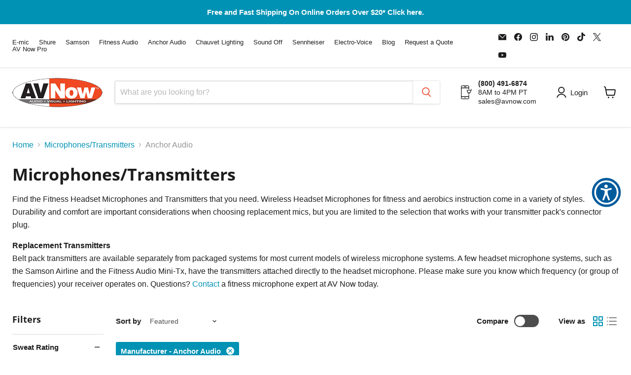

--- FILE ---
content_type: text/css
request_url: https://cdn.shopify.com/extensions/019bf74a-a659-7616-933d-f83278117b50/primy-form-builder-178/assets/primy-form-driver.css
body_size: 8197
content:
@keyframes pmyf-spinner-anim{to{transform:rotate(360deg)}}.pmyf-revert :where(*:not(.pmyf-no-revert):not(.pmyf-no-revert *):not(svg *):not(svg)){all:revert}.pmyf-revert *{margin-block-start:initial!important}.pmyf-theme-base{--transition-duration: .2s}.pmyf-theme-base *,.pmyf-theme-base *:before,.pmyf-theme-base *:after{box-sizing:border-box}.pmyf-theme-base{box-sizing:border-box;text-rendering:optimizeSpeed;line-height:1.5;direction:ltr}.pmyf-theme-base .pmyf-element input,.pmyf-theme-base .pmyf-element textarea,.pmyf-theme-base .pmyf-element select,.pmyf-theme-base .pmyf-element button{-webkit-appearance:none;-moz-appearance:none;appearance:none;outline:0;font-size:100%;border:none;background:transparent;margin:0;display:block;font-family:inherit}.pmyf-theme-base .pmyf-element textarea{border:solid var(--layout-border-width) transparent}.pmyf-theme-base .pmyf-element input[type=file]{display:none}.pmyf-theme-base :where(h1,h2,h3,h4,p,dl,dd){margin:0;font-weight:400}.pmyf-theme-base a:empty,.pmyf-theme-base ul:empty,.pmyf-theme-base dl:empty,.pmyf-theme-base div:empty,.pmyf-theme-base section:empty,.pmyf-theme-base article:empty,.pmyf-theme-base p:empty,.pmyf-theme-base h1:empty,.pmyf-theme-base h2:empty,.pmyf-theme-base h3:empty,.pmyf-theme-base h4:empty,.pmyf-theme-base h5:empty,.pmyf-theme-base h6:empty,.pmyf-theme-base img,.pmyf-theme-base picture{display:block}.pmyf-theme-base a{color:-webkit-link;text-decoration:underline}.pmyf-theme-base .pmyf-main{background-color:var(--color-background);color:var(--color-content)}.pmyf-theme-base .pmyf-element h1,.pmyf-theme-base .pmyf-element h2,.pmyf-theme-base .pmyf-element h3,.pmyf-theme-base .pmyf-element h4,.pmyf-theme-base .pmyf-element h5,.pmyf-theme-base .pmyf-element h6{color:var(--color-title)}.pmyf-theme-base .pmyf-element.pmyf-divider>div{background-color:var(--color-input-border)}.pmyf-theme-base .pmyf-element input,.pmyf-theme-base .pmyf-element textarea,.pmyf-theme-base .pmyf-element select{color:var(--color-input-text);background-color:var(--color-input-background)}.pmyf-theme-base .pmyf-element input+.pmyf-input-frame,.pmyf-theme-base .pmyf-element textarea+.pmyf-input-frame,.pmyf-theme-base .pmyf-element select+.pmyf-input-frame{border-color:var(--color-input-border);transition:border-color var(--transition-duration),box-shadow var(--transition-duration)}.pmyf-theme-base .pmyf-element input::placeholder,.pmyf-theme-base .pmyf-element textarea::placeholder,.pmyf-theme-base .pmyf-element select::placeholder{color:var(--color-input-placeholder)}.pmyf-theme-base .pmyf-element input:-webkit-autofill,.pmyf-theme-base .pmyf-element textarea:-webkit-autofill,.pmyf-theme-base .pmyf-element select:-webkit-autofill{transition:background-color 5000s ease-in-out 0s;background-color:var(--color-input-background-autofill)!important;color:var(--color-input-text-autofill)!important;-webkit-text-fill-color:var(--color-input-text-autofill)!important;-webkit-box-shadow:0 0 0px 1000px var(--color-input-background-autofill) inset!important}.pmyf-theme-base .pmyf-element input:focus,.pmyf-theme-base .pmyf-element input:hover,.pmyf-theme-base .pmyf-element textarea:focus,.pmyf-theme-base .pmyf-element textarea:hover,.pmyf-theme-base .pmyf-element select:focus,.pmyf-theme-base .pmyf-element select:hover{background-color:var(--color-input-active-background)}.pmyf-theme-base .pmyf-element input:focus+.pmyf-input-frame,.pmyf-theme-base .pmyf-element input:hover+.pmyf-input-frame,.pmyf-theme-base .pmyf-element textarea:focus+.pmyf-input-frame,.pmyf-theme-base .pmyf-element textarea:hover+.pmyf-input-frame,.pmyf-theme-base .pmyf-element select:focus+.pmyf-input-frame,.pmyf-theme-base .pmyf-element select:hover+.pmyf-input-frame{border-color:var(--color-input-active-border);box-shadow:0 0 0 1px var(--color-input-active-border)}.pmyf-theme-base .pmyf-element button.pmyf-primary-button,.pmyf-theme-base .pmyf-element button[type=submit],.pmyf-theme-base .pmyf-element input[type=submit]{color:var(--color-primary-button-text);background-color:var(--color-primary-button-background);border-color:var(--color-primary-button-border);transition:background-color var(--transition-duration)}.pmyf-theme-base .pmyf-element button.pmyf-primary-button:hover,.pmyf-theme-base .pmyf-element button[type=submit]:hover,.pmyf-theme-base .pmyf-element input[type=submit]:hover{color:var(--color-primary-button-text-hover);background-color:var(--color-primary-button-background-hover);border-color:var(--color-primary-button-border-hover)}.pmyf-theme-base .pmyf-element button:not([type=submit],.pmyf-isolate-styles,.pmyf-primary-button){color:var(--color-button-text);background-color:var(--color-button-background);border-color:var(--color-button-border);transition:background-color var(--transition-duration)}.pmyf-theme-base .pmyf-element button:not([type=submit],.pmyf-isolate-styles,.pmyf-primary-button):hover{color:var(--color-button-text-hover);background-color:var(--color-button-background-hover);border-color:var(--color-button-border-hover)}.pmyf-theme-base .pmyf-success{color:var(--color-success)}.pmyf-theme-base .pmyf-error,.pmyf-theme-base .pmyf-input-label-required-char,.pmyf-theme-base .pmyf-input-error-message,.pmyf-theme-base .pmyf-input-required-message{color:var(--color-error)}.pmyf-theme-base .pmyf-input-error-message .pmyf-alert-icon,.pmyf-theme-base .pmyf-input-required-message .pmyf-alert-icon{fill:currentColor}.pmyf-theme-base .pmyf-input-label{color:var(--color-input-label)}.pmyf-theme-base .pmyf-input-description{color:var(--color-input-description)}.pmyf-theme-base .pmyf-checkbox .pmyf-choice-frame,.pmyf-theme-base .pmyf-radio-button .pmyf-choice-frame{border-color:currentColor;background-color:var(--color-input-background)}.pmyf-theme-base .pmyf-checkbox input:focus+.pmyf-choice-frame,.pmyf-theme-base .pmyf-radio-button input:focus+.pmyf-choice-frame{border-color:var(--color-choice-accent);outline:1px solid var(--color-choice-accent)}.pmyf-theme-base .pmyf-checkbox :hover .pmyf-choice-frame,.pmyf-theme-base .pmyf-radio-button :hover .pmyf-choice-frame{border-color:var(--color-choice-accent)}.pmyf-theme-base .pmyf-checkbox input:checked+.pmyf-choice-frame{background-color:var(--color-choice-accent);border-color:var(--color-choice-accent)}.pmyf-theme-base .pmyf-checkbox input:checked+.pmyf-choice-frame .pmyf-check-icon{filter:invert(1)}.pmyf-theme-base .pmyf-radio-button input:checked+.pmyf-choice-frame{border-color:var(--color-choice-accent)}.pmyf-theme-base .pmyf-radio-button input:checked+.pmyf-choice-frame:after{background-color:var(--color-choice-accent)}.pmyf-theme-base .pmyf-select .pmyf-caret-icon,.pmyf-theme-base .pmyf-phone-input .pmyf-caret-icon{fill:currentColor}.pmyf-theme-base .pmyf-phone-input .pmyf-phone-country-wrapper .pmyf-input-frame{background-color:var(--color-input-background)}.pmyf-theme-base .pmyf-quantity-input button:not(.pmyf-isolate-styles){background-color:transparent}.pmyf-theme-base .pmyf-quantity-input button:not(.pmyf-isolate-styles):hover{background-color:transparent}.pmyf-theme-base .pmyf-quantity-input button:not(.pmyf-isolate-styles) svg{fill:var(--color-input-text)}.pmyf-theme-base .pmyf-quantity-input .pmyf-input-frame{border-color:var(--color-input-border);transition:border-color var(--transition-duration),box-shadow var(--transition-duration)}.pmyf-theme-base .pmyf-star-rating .pmyf-star svg{fill:var(--color-button-background);stroke:none}.pmyf-theme-base .pmyf-star-rating .pmyf-star.pmyf-star-active svg{fill:var(--color-choice-accent)}.pmyf-theme-base .pmyf-star-rating .pmyf-star:hover svg{fill:var(--color-choice-accent)}.pmyf-theme-base .pmyf-star-rating .pmyf-star:hover svg~.pmyf-star{fill:var(--color-button-background)}.pmyf-theme-base .pmyf-opinion-scale .pmyf-opinion-scale-item{background-color:var(--color-opinion-scale-background);color:var(--color-opinion-scale-color);border-color:var(--color-opinion-scale-border)}.pmyf-theme-base .pmyf-opinion-scale .pmyf-opinion-scale-item.pmyf-opinion-scale-item-selected{background-color:var(--color-opinion-scale-active-background);color:var(--color-opinion-scale-active-color);border-color:var(--color-opinion-scale-active-border)}.pmyf-theme-base .pmyf-file-input .pmyf-input-drag-area{background-color:var(--color-file-input-drag-area-background);border-color:var(--color-file-input-drag-area-border);cursor:pointer;transition:background-color var(--transition-duration),border-color var(--transition-duration)}.pmyf-theme-base .pmyf-file-input .pmyf-input-drag-area:where(:hover,.pmyf-can-drop .pmyf-input-drag-area){background-color:var(--color-file-input-drag-area-active-background);border-color:var(--color-file-input-drag-area-active-border)}.pmyf-theme-base .pmyf-file-input .pmyf-input-file-item{border-color:var(--color-input-border)}.pmyf-theme-base .pmyf-file-input .pmyf-upload-icon,.pmyf-theme-base .pmyf-file-input .pmyf-cancel-icon,.pmyf-theme-base .pmyf-file-input .pmyf-file-icon{fill:var(--color-file-input-icon-color);stroke:var(--color-file-input-icon-color)}.pmyf-theme-base .pmyf-file-input .pmyf-cancel-icon{opacity:.7;transition:opacity .3s}.pmyf-theme-base .pmyf-file-input .pmyf-cancel-icon:hover{opacity:1}.pmyf-theme-base .pmyf-popover{background-color:var(--color-popover-background);border-color:var(--color-popover-border);border-width:var(--border-width);border-style:solid}.pmyf-theme-base .pmyf-calendar .rdp-root{--rdp-accent-color: var(--color-calendar-active-border);--rdp-accent-background-color: var(--color-calendar-active-background)}.pmyf-theme-base .pmyf-calendar .pmyf-date-icon{fill:var(--color-input-text)}.pmyf-theme-base .pmyf-calendar .pmyf-chevron-down-icon,.pmyf-theme-base .pmyf-calendar .pmyf-chevron-up-icon,.pmyf-theme-base .pmyf-calendar .pmyf-chevron-left-icon,.pmyf-theme-base .pmyf-calendar .pmyf-chevron-right-icon{fill:var(--color-calendar-chevron-color)}.pmyf-theme-base .pmyf-calendar .rdp-day button.rdp-day_button{background-color:transparent;border-color:transparent;color:var(--color-input-text)}.pmyf-theme-base .pmyf-calendar .rdp-day button.rdp-day_button:hover:not(:disabled){background-color:var(--color-calendar-active-background)}.pmyf-theme-base .pmyf-calendar .rdp-today:not(.rdp-outside) .rdp-day_button{border-color:var(--color-calendar-active-border);color:var(--color-calendar-active-border)}.pmyf-theme-base .pmyf-calendar .pmyf-calendar-day-selected button.rdp-day_button{background-color:var(--color-calendar-active-background);border-color:var(--color-calendar-active-border);color:var(--color-calendar-active-color)}.pmyf-theme-base .pmyf-calendar .rdp-button_next:hover:not(:disabled):not([aria-disabled=true]),.pmyf-theme-base .pmyf-calendar .rdp-button_previous:hover:not(:disabled):not([aria-disabled=true]){background-color:var(--color-calendar-active-background)}.pmyf-theme-base .pmyf-calendar .rdp-caption_label{color:var(--color-input-text);cursor:pointer}.pmyf-theme-base .pmyf-calendar .rdp-caption_label:hover{background-color:var(--color-calendar-active-background);color:var(--color-calendar-active-border)}.pmyf-theme-base .pmyf-calendar .rdp-dropdown_root .pmyf-chevron-down-icon,.pmyf-theme-base .pmyf-calendar .rdp-dropdown_root .pmyf-chevron-up-icon{transition:opacity .2s}.pmyf-theme-base{--border-radius: calc(var(--user-border-radius) * 1px);--border-width: calc(var(--user-border-thickness) * 1px);--vertical-gap: calc(var(--user-fields-v-spacing) * 2px);--horizontal-gap: calc(var(--user-fields-h-spacing) * 2px);--field-v-padding: calc(var(--user-fields-padding) * 2px);--field-h-padding: calc(var(--user-fields-padding) * 2px);--field-inner-v-gap: calc(var(--user-fields-v-spacing) * .5px);--field-inner-h-gap: calc(var(--user-fields-h-spacing) * .5px);--button-border-radius: calc(var(--user-border-radius) * 1px);--button-border-width: calc(var(--user-border-thickness) * 1px);--button-vertical-padding: calc(var(--user-buttons-padding) * 1px);--button-horizontal-padding: calc(var(--user-buttons-padding) * 1.5px);--step-v-padding: calc(var(--user-step-padding) * 1px);--step-h-padding: calc(var(--user-step-padding) * 1px);--choice-size: calc(var(--user-choice-size) * 1px);--checkbox-border-radius: calc(var(--user-border-radius) * .5px);--select-caret-size: .6em;--select-country-size: 80px;--select-country-flag-size: 25px;--opinion-scale-min-size: calc(var(--user-choice-size) * 2px);--number-input-buttons-width: calc(var(--user-fields-v-spacing) * 5px);--number-input-buttons-gap: calc(var(--user-fields-v-spacing) * .3px);--file-input-upload-icon-size: 4em;--file-input-doc-icon-size: 2em;--file-input-padding: calc(var(--user-fields-padding) * 4px);--file-input-item-v-padding: calc(var(--user-fields-padding) * 1px);--file-input-item-h-padding: calc(var(--user-fields-padding) * 2px);--popover-offset: 5px;--popover-inline-offset: 0px}.pmyf-theme-base .pmyf-main{display:flex;flex-direction:column;width:100%;max-width:calc(var(--user-content-max-width) * 1px);margin:0 auto;position:relative}.pmyf-theme-base .pmyf-main:has(.pmyf-form-image.pmyf-form-image-position-left){flex-direction:row}.pmyf-theme-base .pmyf-main:has(.pmyf-form-image.pmyf-form-image-position-right){flex-direction:row-reverse}.pmyf-theme-base .pmyf-main:has(.pmyf-form-image.pmyf-form-image-position-top){flex-direction:column}.pmyf-theme-base .pmyf-main:has(.pmyf-form-image.pmyf-form-image-position-bottom){flex-direction:column-reverse}.pmyf-theme-base .pmyf-form input[name=primary_guest]{position:absolute;width:0;height:0;overflow:hidden;background-color:transparent;border:none;padding:0;margin:0;appearance:none;-webkit-appearance:none;-moz-appearance:none}.pmyf-theme-base .pmyf-step{display:flex;flex-direction:column;padding:var(--step-v-padding) var(--step-h-padding);row-gap:var(--vertical-gap);column-gap:var(--horizontal-gap)}.pmyf-theme-base .pmyf-step-container{z-index:1000}.pmyf-theme-base .pmyf-header,.pmyf-theme-base .pmyf-footer{z-index:1000;display:flex;flex-direction:column;padding:var(--step-v-padding) var(--step-h-padding);row-gap:var(--vertical-gap);column-gap:var(--horizontal-gap)}.pmyf-theme-base .pmyf-header{padding-bottom:0}.pmyf-theme-base .pmyf-footer{padding-top:0}.pmyf-theme-base .pmyf-text-align-center{text-align:center}.pmyf-theme-base .pmyf-text-align-left{text-align:left}.pmyf-theme-base .pmyf-text-align-right{text-align:right}.pmyf-theme-base .pmyf-content-align-center{display:flex;justify-content:center}.pmyf-theme-base .pmyf-content-align-left{display:flex;justify-content:flex-start}.pmyf-theme-base .pmyf-content-align-right{display:flex;justify-content:flex-end}.pmyf-theme-base .pmyf-elements-container{display:flex;flex-direction:column;row-gap:var(--vertical-gap);column-gap:var(--horizontal-gap)}.pmyf-theme-base .pmyf-elements-row{position:relative;display:flex;width:100%;min-height:10px;justify-content:space-between;row-gap:var(--vertical-gap);column-gap:var(--horizontal-gap)}@media(max-width:768px){.pmyf-theme-base .pmyf-elements-row{flex-direction:column}}.pmyf-theme-base .pmyf-elements-row.pmyf-has-one-element:has(>input[type=hidden]){display:none}.pmyf-theme-base .pmyf-elements-row:not(:has(.pmyf-element:not(.pmyf-hidden))){display:none}.pmyf-theme-base .pmyf-element{width:100%}.pmyf-theme-base .pmyf-element.pmyf-halved{width:calc(50% - var(--horizontal-gap) / 2)}@media(max-width:768px){.pmyf-theme-base .pmyf-element.pmyf-halved{width:100%}}.pmyf-theme-base .pmyf-element.pmyf-disabled :where(.pmyf-input-container){pointer-events:none;-webkit-user-select:none;user-select:none;opacity:.3}.pmyf-theme-base .pmyf-element.pmyf-hidden{display:none}.pmyf-theme-base .pmyf-bp-mobile .pmyf-elements-row{flex-direction:column}.pmyf-theme-base .pmyf-bp-mobile .pmyf-halved{width:100%}.pmyf-theme-base .pmyf-bp-mobile .pmyf-form-image-hide-on-mobile{display:none}.pmyf-theme-base .pmyf-input{display:flex;flex-direction:column;row-gap:var(--field-inner-v-gap);column-gap:var(--field-inner-h-gap)}.pmyf-theme-base .pmyf-spinner{animation:pmyf-spinner-anim .5s linear infinite}.pmyf-theme-base .pmyf-input-container{position:relative}.pmyf-theme-base .pmyf-input-frame{pointer-events:none;border:solid;border-radius:var(--border-radius);border-width:var(--border-width);position:absolute;top:0;right:0;bottom:0;left:0}.pmyf-theme-base .pmyf-input-error-message,.pmyf-theme-base .pmyf-input-required-message{display:none;gap:.3rem}.pmyf-theme-base .pmyf-input-error-message .pmyf-alert-icon,.pmyf-theme-base .pmyf-input-required-message .pmyf-alert-icon{display:inline-block;position:relative;width:1rem}.pmyf-theme-base .pmyf-element input:not([type=checkbox],[type=radio]),.pmyf-theme-base .pmyf-element textarea,.pmyf-theme-base .pmyf-element select{width:100%;padding:var(--field-v-padding) var(--field-h-padding);border-radius:var(--border-radius)}.pmyf-theme-base .pmyf-element textarea{height:var(--input-textarea-height, 120px);resize:vertical}.pmyf-theme-base .pmyf-element button:not(.pmyf-isolate-styles){border-radius:var(--button-border-radius);border-width:var(--button-border-width);transition:color var(--transition-duration),background-color var(--transition-duration),border-color var(--transition-duration);width:100%;gap:.5em}.pmyf-theme-base .pmyf-element button{display:flex;align-items:center;justify-content:center;padding:var(--button-vertical-padding) var(--button-horizontal-padding);cursor:pointer}.pmyf-theme-base .pmyf-element button .pmyf-button-spinner{transition:fill var(--transition-duration);fill:currentColor}.pmyf-theme-base .pmyf-element button.pmyf-button-inline{width:auto}.pmyf-theme-base .pmyf-element select{padding-right:calc(var(--field-h-padding) + var(--select-caret-size))}.pmyf-theme-base .pmyf-checkbox .pmyf-choice-frame{width:var(--choice-size);height:var(--choice-size);border-style:solid;border-radius:var(--checkbox-border-radius);border-width:max(var(--border-width),1px);position:absolute}.pmyf-theme-base .pmyf-checkbox .pmyf-check-icon{position:absolute;top:0;right:0;bottom:0;left:0;display:none}.pmyf-theme-base .pmyf-checkbox input:checked+.pmyf-choice-frame .pmyf-check-icon{display:block}.pmyf-theme-base .pmyf-checkbox .pmyf-choice-label-content{display:inline}.pmyf-theme-base .pmyf-checkbox .pmyf-choice-label-content>*{display:inline}.pmyf-theme-base .pmyf-radio-button .pmyf-choice-frame{position:absolute;width:var(--choice-size);height:var(--choice-size);border-style:solid;border-width:max(var(--border-width),1px);top:.15rem;border-radius:50%}.pmyf-theme-base .pmyf-radio-button .pmyf-choice-frame:after{content:"";position:absolute;top:1px;right:1px;bottom:1px;left:1px;border-radius:50%}.pmyf-theme-base .pmyf-radio-button .pmyf-choice-label-content{display:inline}.pmyf-theme-base .pmyf-radio-button .pmyf-choice-label-content>*{display:inline}.pmyf-theme-base .pmyf-radio-button .pmyf-choice-frame,.pmyf-theme-base .pmyf-checkbox .pmyf-choice-frame{top:calc(var(--choice-size) * -1 * .5 + var(--input-size) * var(--input-line-height) * .5)}.pmyf-theme-base .pmyf-radio-button input[type=checkbox],.pmyf-theme-base .pmyf-radio-button input[type=radio],.pmyf-theme-base .pmyf-checkbox input[type=checkbox],.pmyf-theme-base .pmyf-checkbox input[type=radio]{position:absolute;width:0;height:0;overflow:hidden;opacity:0}.pmyf-theme-base .pmyf-radio-button .pmyf-input-container,.pmyf-theme-base .pmyf-checkbox .pmyf-input-container{min-height:var(--choice-size);margin:0}.pmyf-theme-base .pmyf-radio-button .pmyf-choice-label,.pmyf-theme-base .pmyf-checkbox .pmyf-choice-label{position:relative;padding-left:calc(var(--field-inner-h-gap) + var(--choice-size) + var(--border-width));z-index:1;display:block;min-height:100%}.pmyf-theme-base .pmyf-select .pmyf-caret-icon,.pmyf-theme-base .pmyf-phone-input .pmyf-caret-icon{position:absolute;top:50%;right:var(--field-h-padding);transform:translateY(-50%);width:var(--select-caret-size)}.pmyf-theme-base .pmyf-phone-input select{padding:var(--field-v-padding) var(--field-h-padding);width:100%;cursor:pointer;opacity:0}.pmyf-theme-base .pmyf-phone-input .pmyf-input-container{display:flex;column-gap:var(--field-inner-h-gap)}.pmyf-theme-base .pmyf-phone-input .pmyf-phone-country-wrapper,.pmyf-theme-base .pmyf-phone-input .pmyf-phone-number-wrapper{position:relative}.pmyf-theme-base .pmyf-phone-input .pmyf-phone-country-wrapper{flex:0 0 var(--select-country-size)}.pmyf-theme-base .pmyf-phone-input .pmyf-phone-country-wrapper .pmyf-country-flag{position:absolute;width:var(--select-country-flag-size);top:50%;left:var(--field-h-padding);transform:translateY(-50%);pointer-events:none}.pmyf-theme-base .pmyf-phone-input .pmyf-phone-number-wrapper{flex:1}.pmyf-theme-base .pmyf-quantity-input button:not(.pmyf-isolate-styles){width:var(--number-input-buttons-width);flex-shrink:1}.pmyf-theme-base .pmyf-quantity-input button:not(.pmyf-isolate-styles) svg{width:70%}.pmyf-theme-base .pmyf-quantity-input input[type=number]{text-align:center;padding-left:0;padding-right:0;flex:1 0 3ch;-moz-appearance:textfield}.pmyf-theme-base .pmyf-quantity-input input[type=number]::-webkit-outer-spin-button,.pmyf-theme-base .pmyf-quantity-input input[type=number]::-webkit-inner-spin-button{-webkit-appearance:none;margin:0}.pmyf-theme-base .pmyf-quantity-input .pmyf-input-container{display:flex}.pmyf-theme-base .pmyf-choice-group>.pmyf-input-container{display:flex;flex-direction:column;row-gap:calc(var(--field-inner-v-gap) * 1.5);margin:calc(var(--field-inner-v-gap)) 0}.pmyf-theme-base .pmyf-star-rating .pmyf-star-rating-container{display:flex}.pmyf-theme-base .pmyf-star-rating .pmyf-star{transition:fill var(--transition-duration);cursor:pointer}.pmyf-theme-base .pmyf-opinion-scale .pmyf-input-container{display:flex;flex-direction:column;gap:var(--field-inner-v-gap)}.pmyf-theme-base .pmyf-opinion-scale .pmyf-opinion-scale-container{display:grid;align-items:stretch;grid-template-columns:repeat(auto-fit,minmax(var(--opinion-scale-min-size),1fr));gap:var(--field-inner-h-gap) var(--field-inner-v-gap)}.pmyf-theme-base .pmyf-opinion-scale .pmyf-opinion-scale-item{display:flex;align-items:center;justify-content:center;border-style:solid;border-radius:var(--border-radius);border-width:var(--border-width);transition:color var(--transition-duration),background-color var(--transition-duration),border-color var(--transition-duration);cursor:pointer}.pmyf-theme-base .pmyf-opinion-scale .pmyf-labels-container{display:flex;align-items:center;justify-content:space-between}.pmyf-theme-base .pmyf-opinion-scale .pmyf-item-text{flex:1}.pmyf-theme-base .pmyf-opinion-scale .pmyf-item-text:first-of-type{text-align:left}.pmyf-theme-base .pmyf-opinion-scale .pmyf-item-text:nth-of-type(2){text-align:center}.pmyf-theme-base .pmyf-opinion-scale .pmyf-item-text:last-of-type{text-align:right}.pmyf-theme-base .pmyf-file-input .pmyf-input-container{display:flex;flex-direction:column;row-gap:var(--field-inner-v-gap);column-gap:var(--field-inner-h-gap)}.pmyf-theme-base .pmyf-file-input .pmyf-input-drag-area{display:flex;flex-direction:column;align-items:center;border-radius:var(--border-radius);border-width:var(--border-width);border-style:dashed;padding:var(--file-input-padding);gap:var(--field-inner-v-gap)}.pmyf-theme-base .pmyf-file-input .pmyf-input-drag-area button{width:fit-content;margin-top:var(--field-inner-v-gap)}.pmyf-theme-base .pmyf-file-input .pmyf-upload-icon{width:var(--file-input-upload-icon-size)}.pmyf-theme-base .pmyf-file-input.pmyf-variant-compact .pmyf-input-drag-area{flex-direction:row;padding:calc(var(--file-input-padding) * .5);gap:calc(var(--field-inner-h-gap) * 2);align-items:center;justify-content:flex-start;min-height:60px;border-width:var(--border-width);border-radius:var(--border-radius);transition:border-color var(--transition-duration),background-color var(--transition-duration)}.pmyf-theme-base .pmyf-file-input.pmyf-variant-compact .pmyf-input-drag-area:hover{border-color:var(--user-accent-color, currentColor)}.pmyf-theme-base .pmyf-file-input.pmyf-variant-compact .pmyf-input-drag-area .pmyf-upload-icon{width:calc(var(--file-input-upload-icon-size) * .6);margin-right:calc(var(--field-inner-h-gap) * -1);height:calc(var(--file-input-upload-icon-size) * .6)}.pmyf-theme-base .pmyf-file-input.pmyf-variant-compact .pmyf-input-drag-area p{margin:0;font-size:.9em;font-weight:500;color:var(--user-text-color, currentColor)}.pmyf-theme-base .pmyf-file-input.pmyf-variant-compact .pmyf-input-drag-area button{margin:0;padding:calc(var(--button-vertical-padding) * .7) calc(var(--button-horizontal-padding) * .8);font-size:.85em;border-radius:calc(var(--button-border-radius) * .8);transition:background-color var(--transition-duration)}@media(max-width:768px){.pmyf-theme-base .pmyf-file-input.pmyf-variant-compact .pmyf-input-drag-area{flex-direction:column;padding:calc(var(--file-input-padding) * .6);gap:calc(var(--field-inner-v-gap) * .8);min-height:80px}.pmyf-theme-base .pmyf-file-input.pmyf-variant-compact .pmyf-input-drag-area .pmyf-upload-icon{width:calc(var(--file-input-upload-icon-size) * .5);height:calc(var(--file-input-upload-icon-size) * .5)}.pmyf-theme-base .pmyf-file-input.pmyf-variant-compact .pmyf-input-drag-area button{padding:calc(var(--button-vertical-padding) * .8) calc(var(--button-horizontal-padding) * 1);font-size:.9em}}.pmyf-theme-base .pmyf-input-file-list{display:flex;flex-direction:column;gap:var(--field-inner-v-gap)}.pmyf-theme-base .pmyf-input-file-item{display:flex;align-items:center;position:relative;gap:calc(var(--field-inner-h-gap) * 2);padding:var(--file-input-item-v-padding) var(--file-input-item-h-padding);padding-right:calc(var(--file-input-item-h-padding) - var(--button-horizontal-padding));border-radius:var(--border-radius);border-width:var(--border-width);border-style:solid}.pmyf-theme-base .pmyf-input-file-item div{display:flex;flex-direction:column;flex:1}.pmyf-theme-base .pmyf-input-file-item div>span{word-break:break-all}.pmyf-theme-base .pmyf-input-file-item .pmyf-file-icon,.pmyf-theme-base .pmyf-input-file-item .pmyf-cancel-icon{flex-shrink:0;width:var(--file-input-doc-icon-size)}.pmyf-theme-base .pmyf-password-input{display:flex;flex-direction:column;row-gap:var(--vertical-gap);column-gap:var(--horizontal-gap)}.pmyf-theme-base .pmyf-password-input.pmyf-password-vertical-input{flex-direction:column}.pmyf-theme-base .pmyf-password-input.pmyf-password-horizontal-input{flex-direction:row}.pmyf-theme-base .pmyf-recaptcha{min-width:304px;min-height:78px}.pmyf-theme-base .pmyf-popover{position:absolute;z-index:1000;border-radius:var(--border-radius)}.pmyf-theme-base .pmyf-popover.pmyf-popover-left{right:calc(100% + var(--popover-offset))}.pmyf-theme-base .pmyf-popover.pmyf-popover-left-inline{left:var(--popover-inline-offset)}.pmyf-theme-base .pmyf-popover.pmyf-popover-right{left:calc(100% + var(--popover-offset))}.pmyf-theme-base .pmyf-popover.pmyf-popover-right-inline{right:var(--popover-inline-offset)}.pmyf-theme-base .pmyf-popover.pmyf-popover-top{bottom:calc(100% + var(--popover-offset))}.pmyf-theme-base .pmyf-popover.pmyf-popover-top-inline{top:var(--popover-inline-offset)}.pmyf-theme-base .pmyf-popover.pmyf-popover-bottom{top:calc(100% + var(--popover-offset))}.pmyf-theme-base .pmyf-popover.pmyf-popover-bottom-inline{bottom:var(--popover-inline-offset)}.pmyf-theme-base .pmyf-popover .pmyf-popover-content{padding:16px}@media(max-width:768px){.pmyf-theme-base .pmyf-popover{position:fixed;top:50%!important;left:50%!important;bottom:auto!important;right:auto!important;transform:translate(-50%,-50%)!important}}.pmyf-theme-base .pmyf-calendar .pmyf-input-container{display:flex;column-gap:var(--field-inner-h-gap)}.pmyf-theme-base .pmyf-calendar .pmyf-calendar-input-wrapper{position:relative;flex:1 1 0;min-width:0}.pmyf-theme-base .pmyf-calendar .pmyf-calendar-input-wrapper input{height:53px;box-sizing:border-box;padding-left:calc(var(--field-h-padding) + 1.5em)}@media(max-width:768px){.pmyf-theme-base .pmyf-calendar .pmyf-calendar-input-wrapper input{padding-left:var(--field-h-padding)}}.pmyf-theme-base .pmyf-calendar .pmyf-date-icon{position:absolute;left:var(--field-h-padding);top:50%;transform:translateY(-50%);width:1em;height:1em;pointer-events:none}@media(max-width:768px){.pmyf-theme-base .pmyf-calendar .pmyf-date-icon{display:none}}.pmyf-theme-base .pmyf-calendar input[type=date]::-webkit-calendar-picker-indicator{display:none}@media(max-width:768px){.pmyf-theme-base .pmyf-calendar input[type=date]::-webkit-calendar-picker-indicator{display:block}}.pmyf-theme-base .pmyf-calendar .pmyf-calendar-popover{width:250px}.pmyf-theme-base .pmyf-calendar .rdp-months{--rdp-nav_button-width: 0}.pmyf-theme-base .pmyf-calendar .rdp-months .pmyf-calendar-nav-prev-button,.pmyf-theme-base .pmyf-calendar .rdp-months .pmyf-calendar-nav-next-button{width:28px;height:28px;padding:.25rem}.pmyf-theme-base .pmyf-calendar .rdp-months .pmyf-chevron-down-icon{width:14px;height:14px}.pmyf-theme-base .pmyf-calendar .rdp-months .rdp-month_caption{flex:1}.pmyf-theme-base .pmyf-calendar .rdp-months .rdp-dropdown:focus-visible~.rdp-caption_label{outline:0}.pmyf-theme-base .pmyf-calendar .rdp-months .rdp-month{display:flex;align-items:center;flex-flow:row wrap;row-gap:10px}.pmyf-theme-base .pmyf-calendar .rdp-months .rdp-month .rdp-month_grid{flex:0 0 100%}.pmyf-theme-base .pmyf-image-element{display:flex}.pmyf-theme-base .pmyf-image-element.pmyf-image-element-horizontal{flex-direction:row}.pmyf-theme-base .pmyf-image-element.pmyf-image-element-vertical{flex-direction:column}.pmyf-theme-base .pmyf-image-element.pmyf-image-element-horizontal-left{align-items:flex-start}.pmyf-theme-base .pmyf-image-element.pmyf-image-element-horizontal-center{align-items:center}.pmyf-theme-base .pmyf-image-element.pmyf-image-element-horizontal-right{align-items:flex-end}.pmyf-theme-base .pmyf-image-element.pmyf-image-element-vertical-top{align-items:flex-start}.pmyf-theme-base .pmyf-image-element.pmyf-image-element-vertical-center{align-items:center}.pmyf-theme-base .pmyf-image-element.pmyf-image-element-vertical-bottom{align-items:flex-end}.pmyf-theme-base .pmyf-image-element .pmyf-image{max-width:100%;height:auto}.pmyf-theme-base .pmyf-form-image{position:relative;flex-shrink:0;z-index:2}.pmyf-theme-base .pmyf-form-image img{width:100%;height:100%}.pmyf-theme-base .pmyf-form-image .pmyf-form-image-overlay{position:absolute;top:0;right:0;bottom:0;left:0;z-index:3;pointer-events:none}.pmyf-theme-base .pmyf-form-image.pmyf-form-image-position-background{position:absolute;top:0;right:0;bottom:0;left:0}@media(max-width:768px){.pmyf-theme-base .pmyf-form-image.pmyf-form-image-hide-on-mobile{display:none}}.pmyf-form .pmyf-input .pmyf-input-error-message,.pmyf-form .pmyf-input .pmyf-input-required-message{display:none}.pmyf-form .pmyf-validate .pmyf-input.pmyf-input-invalid .pmyf-input-error-message,.pmyf-form .pmyf-validate .pmyf-input:has(:invalid) .pmyf-input-error-message{display:inline-flex;align-items:center}.pmyf-form .pmyf-validate .pmyf-input.pmyf-input-invalid .pmyf-input-description,.pmyf-form .pmyf-validate .pmyf-input:has(:invalid) .pmyf-input-description{display:none}.pmyf-form .pmyf-validate .pmyf-input.pmyf-input-invalid .pmyf-input-frame,.pmyf-form .pmyf-validate .pmyf-input:has(:invalid) .pmyf-input-frame{border-color:var(--color-error)}.pmyf-form .pmyf-validate .pmyf-input.pmyf-input-invalid *:focus+.pmyf-input-frame,.pmyf-form .pmyf-validate .pmyf-input.pmyf-input-invalid *:hover+.pmyf-input-frame,.pmyf-form .pmyf-validate .pmyf-input:has(:invalid) *:focus+.pmyf-input-frame,.pmyf-form .pmyf-validate .pmyf-input:has(:invalid) *:hover+.pmyf-input-frame{box-shadow:0 0 0 1px var(--color-error)}.pmyf-form .pmyf-validate .pmyf-input.pmyf-input-required.pmyf-not-set .pmyf-input-error-message,.pmyf-form .pmyf-validate .pmyf-input:has(:required:invalid:placeholder-shown) .pmyf-input-error-message,.pmyf-form .pmyf-validate .pmyf-input:has(:required:invalid:is([type=checkbox],[type=radio]):not(:checked)) .pmyf-input-error-message{display:none}.pmyf-form .pmyf-validate .pmyf-input.pmyf-input-required.pmyf-not-set .pmyf-input-required-message,.pmyf-form .pmyf-validate .pmyf-input:has(:required:invalid:placeholder-shown) .pmyf-input-required-message,.pmyf-form .pmyf-validate .pmyf-input:has(:required:invalid:is([type=checkbox],[type=radio]):not(:checked)) .pmyf-input-required-message{display:inline-flex;align-items:center}.pmyf-form .pmyf-validate .pmyf-checkbox input:invalid+.pmyf-checkbox-frame{border-color:var(--color-error)}.pmyf-form .pmyf-validate .pmyf-radio-button input:invalid+.pmyf-radio-button-frame{border-color:var(--color-error)}.pmyf-theme-base{--title-family: var(--user-title-family);--title-weight: var(--user-title-weight);--title-size: calc(var(--user-title-size) * 1px);--title-line-height: 1.5;--title-letter-spacing: normal;--content-family: var(--user-content-family);--content-weight: var(--user-content-weight);--content-size: calc(var(--user-content-size) * 1px);--content-line-height: 1.5;--content-letter-spacing: normal;--button-family: var(--user-button-family);--button-weight: var(--user-button-weight);--button-size: calc(var(--user-button-size) * 1px);--button-line-height: 1.5;--button-letter-spacing: normal;--label-family: var(--user-label-family);--label-weight: var(--user-label-weight);--label-size: calc(var(--user-label-size) * 1px);--label-line-height: 1.5;--label-letter-spacing: normal;--input-family: var(--user-input-family);--input-weight: var(--user-input-weight);--input-size: calc(var(--user-input-size) * 1px);--input-line-height: 1.5;--input-letter-spacing: normal;--calendar-caption-family: var(--user-label-family);--calendar-caption-size: calc(var(--user-label-size) * 1px);--calendar-caption-weight: var(--user-title-weight);--calendar-caption-line-height: 1.5;--calendar-caption-letter-spacing: normal}.pmyf-theme-base .pmyf-element,.pmyf-theme-base .pmyf-element.pmyf-paragraph p{font-family:var(--content-family);font-weight:var(--content-weight);font-size:var(--content-size);line-height:var(--content-line-height);letter-spacing:var(--content-letter-spacing)}.pmyf-theme-base .pmyf-element h2,.pmyf-theme-base .pmyf-element h3,.pmyf-theme-base .pmyf-element h4,.pmyf-theme-base .pmyf-element h5,.pmyf-theme-base .pmyf-element h6{font-family:var(--title-family);letter-spacing:var(--title-letter-spacing)}.pmyf-theme-base .pmyf-element .pmyf-title,.pmyf-theme-base .pmyf-element h2{font-family:var(--title-family);font-weight:var(--title-weight);font-size:var(--title-size);line-height:var(--title-line-height);letter-spacing:var(--title-letter-spacing)}.pmyf-theme-base .pmyf-element input,.pmyf-theme-base .pmyf-element textarea,.pmyf-theme-base .pmyf-element select,.pmyf-theme-base .pmyf-element.pmyf-opinion-scale,.pmyf-theme-base .pmyf-element .pmyf-choice-label{font-family:var(--input-family);font-weight:var(--input-weight);font-size:var(--input-size);line-height:var(--input-line-height);letter-spacing:var(--input-letter-spacing)}.pmyf-theme-base .pmyf-element input::placeholder,.pmyf-theme-base .pmyf-element textarea::placeholder,.pmyf-theme-base .pmyf-element select::placeholder,.pmyf-theme-base .pmyf-element.pmyf-opinion-scale::placeholder,.pmyf-theme-base .pmyf-element .pmyf-choice-label::placeholder{font-family:var(--input-family);font-weight:var(--input-weight);font-size:var(--input-size);line-height:var(--input-line-height);letter-spacing:var(--input-letter-spacing)}.pmyf-theme-base .pmyf-element button,.pmyf-theme-base .pmyf-element input[type=submit]{font-family:var(--button-family);font-weight:var(--button-weight);font-size:var(--button-size);line-height:var(--button-line-height);letter-spacing:var(--button-letter-spacing)}.pmyf-theme-base .pmyf-element label:not(.pmyf-choice-label){font-family:var(--label-family);font-size:var(--label-size);font-weight:var(--label-weight);line-height:var(--label-line-height);letter-spacing:var(--label-letter-spacing)}.pmyf-theme-base .pmyf-element.pmyf-calendar .rdp-caption_label{font-family:var(--calendar-caption-family);font-weight:var(--calendar-caption-weight);font-size:var(--calendar-caption-size);line-height:var(--calendar-caption-line-height);letter-spacing:var(--calendar-caption-letter-spacing)}.pmyf-theme-base .pmyf-element.pmyf-heading h2{font-family:var(--title-family);font-size:var(--title-size);font-weight:var(--title-weight)}.pmyf-theme-base .pmyf-element.pmyf-heading h3{font-family:var(--title-family);font-size:calc(var(--title-size) * .6);font-weight:var(--title-weight)}.pmyf-theme-base .pmyf-element.pmyf-heading div{font-family:var(--content-family);font-size:var(--content-size);font-weight:var(--content-weight)}.pmyf-theme-base .pmyf-element.pmyf-heading h2+div,.pmyf-theme-base .pmyf-element.pmyf-heading h3+div{margin-top:.5em}.pmyf-theme-base .pmyf-element.pmyf-divider{display:grid;place-items:center;width:100%;height:100%}.pmyf-theme-base .pmyf-element.pmyf-divider.pmyf-divider-horizontal>div{width:100%}.pmyf-theme-base .pmyf-element.pmyf-divider.pmyf-divider-vertical>div{height:100%}.pmyf-theme-base .pmyf-element.pmyf-icon{display:flex;align-items:center;justify-content:center}.pmyf-theme-base .pmyf-element.pmyf-icon .pmyf-icon-content svg{fill:currentColor;display:block}.pmyf-theme-base .pmyf-element.pmyf-step-indicator{display:flex;padding:.5em 0;max-width:100%}.pmyf-theme-base .pmyf-element.pmyf-step-indicator.pmyf-step-indicator-align-left{justify-content:flex-start}.pmyf-theme-base .pmyf-element.pmyf-step-indicator.pmyf-step-indicator-align-center{justify-content:center}.pmyf-theme-base .pmyf-element.pmyf-step-indicator.pmyf-step-indicator-align-right{justify-content:flex-end}.pmyf-theme-base .pmyf-element.pmyf-step-indicator .pmyf-step-indicator-scroll-container{max-width:calc(var(--user-content-max-width) * 1px - var(--step-h-padding) - var(--step-indicator-bullet-size) * 2);overflow-x:auto;overflow-y:hidden;-webkit-overflow-scrolling:touch;scroll-behavior:smooth;scrollbar-width:none;-ms-overflow-style:none;padding:calc(var(--step-indicator-bullet-size, 16px) * .5) calc(var(--step-indicator-bullet-size, 16px) * .5)}.pmyf-theme-base .pmyf-element.pmyf-step-indicator .pmyf-step-indicator-scroll-container::-webkit-scrollbar{display:none}.pmyf-theme-base .pmyf-element.pmyf-step-indicator .pmyf-step-indicator-content{display:flex;flex-direction:column;align-items:stretch}.pmyf-theme-base .pmyf-element.pmyf-step-indicator .pmyf-step-indicator-track{position:absolute;width:100%;display:flex;align-items:center;justify-content:space-between}.pmyf-theme-base .pmyf-element.pmyf-step-indicator .pmyf-step-indicator-progress-bar{position:absolute;left:calc(var(--step-indicator-first-bullet-width, 0px) / 2);right:calc(var(--step-indicator-last-bullet-width, 0px) / 2);width:calc(100% - var(--step-indicator-first-bullet-width, 0px) / 2 - var(--step-indicator-last-bullet-width, 0px) / 2);top:calc(var(--step-indicator-bullet-size, 16px) / 2);transform:translateY(-50%);height:var(--step-indicator-progress-thickness, 3px);background-color:var(--color-content);overflow:hidden;border-radius:999px}.pmyf-theme-base .pmyf-element.pmyf-step-indicator .pmyf-step-indicator-progress-fill{height:100%;background-color:var(--color-choice-accent);transition:width .3s ease;border-radius:999px}.pmyf-theme-base .pmyf-element.pmyf-step-indicator .pmyf-step-indicator-bullets{position:relative;display:flex;align-items:flex-start;justify-content:space-between;gap:var(--step-indicator-bullet-spacing, 40px);width:max-content;z-index:1}.pmyf-theme-base .pmyf-element.pmyf-step-indicator .pmyf-step-indicator-bullet-wrapper{display:flex;flex-direction:column;align-items:center;position:relative;flex-shrink:0;gap:1em}.pmyf-theme-base .pmyf-element.pmyf-step-indicator .pmyf-step-indicator-bullet{width:var(--step-indicator-bullet-size, 16px);height:var(--step-indicator-bullet-size, 16px);border-radius:var(--step-indicator-bullet-radius, 50%);background-color:var(--color-content);border:2px solid var(--color-input-background);flex-shrink:0;transition:background-color .3s ease,transform .2s ease,box-shadow .3s ease}.pmyf-theme-base .pmyf-element.pmyf-step-indicator .pmyf-step-indicator-bullet.pmyf-step-indicator-bullet-completed{background-color:var(--color-choice-accent)}.pmyf-theme-base .pmyf-element.pmyf-step-indicator .pmyf-step-indicator-bullet.pmyf-step-indicator-bullet-active{background-color:var(--color-choice-accent);transform:scale(1.15);box-shadow:0 0 0 2px var(--color-input-background),0 0 0 4px var(--color-choice-accent)}.pmyf-theme-base .pmyf-element.pmyf-step-indicator .pmyf-step-indicator-bullet.pmyf-step-indicator-bullet-upcoming{background-color:var(--color-input-background);border-color:var(--color-content)}.pmyf-theme-base .pmyf-element.pmyf-step-indicator .pmyf-step-indicator-name{top:calc(100% + 1em);font-family:var(--content-family);font-size:calc(var(--content-size) * .8);font-weight:var(--content-weight);text-align:center;color:var(--color-content);word-wrap:break-word}.pmyf-theme-base .pmyf-element.pmyf-step-indicator.pmyf-step-indicator-names-above .pmyf-step-indicator-bullet-wrapper,.pmyf-theme-base .pmyf-element.pmyf-step-indicator.pmyf-step-indicator-names-above .pmyf-step-indicator-content{flex-direction:column-reverse}.pmyf-theme-base .pmyf-element.pmyf-step-indicator.pmyf-step-indicator-names-above .pmyf-step-indicator-bullets{align-items:flex-end}.pmyf-theme-base .pmyf-element.pmyf-step-indicator.pmyf-step-indicator-names-above .pmyf-step-indicator-progress-bar{top:auto;bottom:calc(var(--step-indicator-bullet-size, 16px) * .5);transform:translateY(50%)}.pmyf-theme-base .pmyf-calendar .rdp-root{--rdp-accent-color: blue;--rdp-accent-background-color: #f0f0ff;--rdp-day-height: 44px;--rdp-day-width: 44px;--rdp-day_button-border-radius: 100%;--rdp-day_button-border: 2px solid transparent;--rdp-day_button-height: 42px;--rdp-day_button-width: 42px;--rdp-selected-border: 2px solid var(--rdp-accent-color);--rdp-disabled-opacity: .5;--rdp-outside-opacity: .75;--rdp-today-color: var(--rdp-accent-color);--rdp-dropdown-gap: .5rem;--rdp-months-gap: 2rem;--rdp-nav_button-disabled-opacity: .5;--rdp-nav_button-height: 2.25rem;--rdp-nav_button-width: 2.25rem;--rdp-nav-height: 2.75rem;--rdp-range_middle-background-color: var( --rdp-accent-background-color );--rdp-range_middle-color: inherit;--rdp-range_start-color: white;--rdp-range_start-background: linear-gradient( var(--rdp-gradient-direction), transparent 50%, var(--rdp-range_middle-background-color) 50% );--rdp-range_start-date-background-color: var( --rdp-accent-color );--rdp-range_end-background: linear-gradient( var(--rdp-gradient-direction), var(--rdp-range_middle-background-color) 50%, transparent 50% );--rdp-range_end-color: white;--rdp-range_end-date-background-color: var( --rdp-accent-color );--rdp-week_number-border-radius: 100%;--rdp-week_number-border: 2px solid transparent;--rdp-week_number-height: var(--rdp-day-height);--rdp-week_number-opacity: .75;--rdp-week_number-width: var(--rdp-day-width);--rdp-weeknumber-text-align: center;--rdp-weekday-opacity: .75;--rdp-weekday-padding: .5rem 0rem;--rdp-weekday-text-align: center;--rdp-gradient-direction: 90deg;--rdp-animation_duration: .3s;--rdp-animation_timing: cubic-bezier(.4, 0, .2, 1)}.pmyf-theme-base .pmyf-calendar .rdp-root[dir=rtl]{--rdp-gradient-direction: -90deg}.pmyf-theme-base .pmyf-calendar .rdp-root[data-broadcast-calendar=true]{--rdp-outside-opacity: unset}.pmyf-theme-base .pmyf-calendar .rdp-root{position:relative;box-sizing:border-box}.pmyf-theme-base .pmyf-calendar .rdp-root *{box-sizing:border-box}.pmyf-theme-base .pmyf-calendar .rdp-day{width:var(--rdp-day-width);height:var(--rdp-day-height);text-align:center}.pmyf-theme-base .pmyf-calendar .rdp-day_button{background:none;padding:0;margin:0;cursor:pointer;font:inherit;color:inherit;justify-content:center;align-items:center;display:flex;width:var(--rdp-day_button-width);height:var(--rdp-day_button-height);border:var(--rdp-day_button-border);border-radius:var(--rdp-day_button-border-radius);transition:background-color .2s,border-color .2s}.pmyf-theme-base .pmyf-calendar .rdp-day_button:hover:not(:disabled){background-color:var(--rdp-accent-background-color)}.pmyf-theme-base .pmyf-calendar .rdp-day_button:disabled{cursor:revert}.pmyf-theme-base .pmyf-calendar .rdp-caption_label{z-index:1;position:relative;display:inline-flex;align-items:center;white-space:nowrap;border:0;border-radius:4px;padding:4px 8px;transition:background-color .2s}.pmyf-theme-base .pmyf-calendar .rdp-caption_label:hover{background-color:var(--rdp-accent-background-color)}.pmyf-theme-base .pmyf-calendar .rdp-dropdown:focus-visible~.rdp-caption_label{outline:5px auto Highlight;outline:5px auto -webkit-focus-ring-color}.pmyf-theme-base .pmyf-calendar .rdp-button_next,.pmyf-theme-base .pmyf-calendar .rdp-button_previous{border:none;background:none;padding:0;margin:0;cursor:pointer;font:inherit;color:inherit;-moz-appearance:none;-webkit-appearance:none;display:inline-flex;align-items:center;justify-content:center;position:relative;appearance:none;border-radius:4px;width:var(--rdp-nav_button-width);height:var(--rdp-nav_button-height);transition:background-color .2s}.pmyf-theme-base .pmyf-calendar .rdp-button_next:hover:not(:disabled):not([aria-disabled=true]),.pmyf-theme-base .pmyf-calendar .rdp-button_previous:hover:not(:disabled):not([aria-disabled=true]){background-color:var(--rdp-accent-background-color)}.pmyf-theme-base .pmyf-calendar .rdp-button_next:disabled,.pmyf-theme-base .pmyf-calendar .rdp-button_next[aria-disabled=true],.pmyf-theme-base .pmyf-calendar .rdp-button_previous:disabled,.pmyf-theme-base .pmyf-calendar .rdp-button_previous[aria-disabled=true]{cursor:revert;opacity:var(--rdp-nav_button-disabled-opacity)}.pmyf-theme-base .pmyf-calendar .rdp-chevron{display:inline-block;fill:var(--rdp-accent-color)}.pmyf-theme-base .pmyf-calendar .rdp-root[dir=rtl] .rdp-nav .rdp-chevron{transform:rotate(180deg);transform-origin:50%}.pmyf-theme-base .pmyf-calendar .rdp-dropdowns{position:relative;display:inline-flex;align-items:center;gap:var(--rdp-dropdown-gap)}.pmyf-theme-base .pmyf-calendar .rdp-dropdown{z-index:2;opacity:0;-webkit-appearance:none;-moz-appearance:none;appearance:none;position:absolute;inset-block-start:0;inset-block-end:0;inset-inline-start:0;width:100%;margin:0;padding:0;cursor:inherit;border:none;line-height:inherit}.pmyf-theme-base .pmyf-calendar .rdp-dropdown_root{position:relative;display:inline-flex;align-items:center;cursor:pointer}.pmyf-theme-base .pmyf-calendar .rdp-dropdown_root[data-disabled=true]{cursor:not-allowed}.pmyf-theme-base .pmyf-calendar .rdp-dropdown_root[data-disabled=true] .rdp-chevron{opacity:var(--rdp-disabled-opacity)}.pmyf-theme-base .pmyf-calendar .rdp-month_caption{display:flex;align-content:center;height:var(--rdp-nav-height);font-weight:700;font-size:large}.pmyf-theme-base .pmyf-calendar .rdp-root[data-nav-layout=around] .rdp-month,.pmyf-theme-base .pmyf-calendar .rdp-root[data-nav-layout=after] .rdp-month{position:relative}.pmyf-theme-base .pmyf-calendar .rdp-root[data-nav-layout=around] .rdp-month_caption{justify-content:center;margin-inline-start:var(--rdp-nav_button-width);margin-inline-end:var(--rdp-nav_button-width);position:relative}.pmyf-theme-base .pmyf-calendar .rdp-root[data-nav-layout=around] .rdp-button_previous{position:absolute;inset-inline-start:0;top:0;height:var(--rdp-nav-height);display:inline-flex}.pmyf-theme-base .pmyf-calendar .rdp-root[data-nav-layout=around] .rdp-button_next{position:absolute;inset-inline-end:0;top:0;height:var(--rdp-nav-height);display:inline-flex;justify-content:center}.pmyf-theme-base .pmyf-calendar .rdp-months{position:relative;display:flex;flex-wrap:wrap;gap:var(--rdp-months-gap);max-width:fit-content}.pmyf-theme-base .pmyf-calendar .rdp-month_grid{border-collapse:collapse}.pmyf-theme-base .pmyf-calendar .rdp-nav{position:absolute;inset-block-start:0;inset-inline-end:0;display:flex;align-items:center;height:var(--rdp-nav-height)}.pmyf-theme-base .pmyf-calendar .rdp-weekday{opacity:var(--rdp-weekday-opacity);padding:var(--rdp-weekday-padding);font-weight:500;font-size:smaller;text-align:var(--rdp-weekday-text-align);text-transform:var(--rdp-weekday-text-transform)}.pmyf-theme-base .pmyf-calendar .rdp-week_number{opacity:var(--rdp-week_number-opacity);font-weight:400;font-size:small;height:var(--rdp-week_number-height);width:var(--rdp-week_number-width);border:var(--rdp-week_number-border);border-radius:var(--rdp-week_number-border-radius);text-align:var(--rdp-weeknumber-text-align)}.pmyf-theme-base .pmyf-calendar .rdp-today:not(.rdp-outside){color:var(--rdp-today-color);font-weight:600}.pmyf-theme-base .pmyf-calendar .rdp-today:not(.rdp-outside) .rdp-day_button{border-color:var(--rdp-today-color)}.pmyf-theme-base .pmyf-calendar .rdp-selected{font-weight:700;font-size:large}.pmyf-theme-base .pmyf-calendar .rdp-selected .rdp-day_button{border:var(--rdp-selected-border)}.pmyf-theme-base .pmyf-calendar .rdp-outside{opacity:var(--rdp-outside-opacity)}.pmyf-theme-base .pmyf-calendar .rdp-disabled{opacity:var(--rdp-disabled-opacity)}.pmyf-theme-base .pmyf-calendar .rdp-hidden{visibility:hidden;color:var(--rdp-range_start-color)}.pmyf-theme-base .pmyf-calendar .rdp-range_start{background:var(--rdp-range_start-background)}.pmyf-theme-base .pmyf-calendar .rdp-range_start .rdp-day_button{background-color:var(--rdp-range_start-date-background-color);color:var(--rdp-range_start-color)}.pmyf-theme-base .pmyf-calendar .rdp-range_middle{background-color:var(--rdp-range_middle-background-color)}.pmyf-theme-base .pmyf-calendar .rdp-range_middle .rdp-day_button{border:unset;border-radius:unset;color:var(--rdp-range_middle-color)}.pmyf-theme-base .pmyf-calendar .rdp-range_end{background:var(--rdp-range_end-background);color:var(--rdp-range_end-color)}.pmyf-theme-base .pmyf-calendar .rdp-range_end .rdp-day_button{color:var(--rdp-range_start-color);background-color:var(--rdp-range_end-date-background-color)}.pmyf-theme-base .pmyf-calendar .rdp-range_start.rdp-range_end{background:revert}.pmyf-theme-base .pmyf-calendar .rdp-focusable{cursor:pointer}@keyframes rdp-slide_in_left{0%{transform:translate(-100%)}to{transform:translate(0)}}@keyframes rdp-slide_in_right{0%{transform:translate(100%)}to{transform:translate(0)}}@keyframes rdp-slide_out_left{0%{transform:translate(0)}to{transform:translate(-100%)}}@keyframes rdp-slide_out_right{0%{transform:translate(0)}to{transform:translate(100%)}}.pmyf-theme-base .pmyf-calendar .rdp-weeks_before_enter{animation:rdp-slide_in_left var(--rdp-animation_duration) var(--rdp-animation_timing) forwards}.pmyf-theme-base .pmyf-calendar .rdp-weeks_before_exit{animation:rdp-slide_out_left var(--rdp-animation_duration) var(--rdp-animation_timing) forwards}.pmyf-theme-base .pmyf-calendar .rdp-weeks_after_enter{animation:rdp-slide_in_right var(--rdp-animation_duration) var(--rdp-animation_timing) forwards}.pmyf-theme-base .pmyf-calendar .rdp-weeks_after_exit{animation:rdp-slide_out_right var(--rdp-animation_duration) var(--rdp-animation_timing) forwards}.pmyf-theme-base .pmyf-calendar .rdp-root[dir=rtl] .rdp-weeks_after_enter{animation:rdp-slide_in_left var(--rdp-animation_duration) var(--rdp-animation_timing) forwards}.pmyf-theme-base .pmyf-calendar .rdp-root[dir=rtl] .rdp-weeks_before_exit{animation:rdp-slide_out_right var(--rdp-animation_duration) var(--rdp-animation_timing) forwards}.pmyf-theme-base .pmyf-calendar .rdp-root[dir=rtl] .rdp-weeks_before_enter{animation:rdp-slide_in_right var(--rdp-animation_duration) var(--rdp-animation_timing) forwards}.pmyf-theme-base .pmyf-calendar .rdp-root[dir=rtl] .rdp-weeks_after_exit{animation:rdp-slide_out_left var(--rdp-animation_duration) var(--rdp-animation_timing) forwards}@keyframes rdp-fade_in{0%{opacity:0}to{opacity:1}}@keyframes rdp-fade_out{0%{opacity:1}to{opacity:0}}.pmyf-theme-base .pmyf-calendar .rdp-caption_after_enter{animation:rdp-fade_in var(--rdp-animation_duration) var(--rdp-animation_timing) forwards}.pmyf-theme-base .pmyf-calendar .rdp-caption_after_exit{animation:rdp-fade_out var(--rdp-animation_duration) var(--rdp-animation_timing) forwards}.pmyf-theme-base .pmyf-calendar .rdp-caption_before_enter{animation:rdp-fade_in var(--rdp-animation_duration) var(--rdp-animation_timing) forwards}.pmyf-theme-base .pmyf-calendar .rdp-caption_before_exit{animation:rdp-fade_out var(--rdp-animation_duration) var(--rdp-animation_timing) forwards}.pmyf-popup-container{z-index:1000;position:relative;position:fixed;display:flex;width:100%;height:100%;top:0;left:0;padding:calc(var(--user-popup-y-space, 0) * 1px) calc(var(--user-popup-x-space, 0) * 1px);overflow-y:auto;overflow-x:hidden;-webkit-overflow-scrolling:touch;overscroll-behavior:contain}.pmyf-popup-container.pmyf-is-preview,.pmyf-popup-container.pmyf-is-preview .pmyf-step-type-teaser{position:absolute}.pmyf-popup-container .pmyf-main{border-radius:calc(var(--user-popup-border-radius, 10) * 1px);overflow:hidden;margin:0}.pmyf-popup-container .pmyf-main:after{content:"";position:absolute;top:0;left:0;width:100%;height:100%;z-index:-1}.pmyf-popup-container .pmyf-step-container{width:100%;position:relative}.pmyf-popup-container .pmyf-step{max-height:calc(100svh - var(--user-popup-y-space) * 1px - 10px);overflow-y:auto;scrollbar-width:thin;scrollbar-color:var(--color-scrollbar-thumb) var(--color-scrollbar-track)}.pmyf-popup-container .pmyf-step::-webkit-scrollbar{width:8px}.pmyf-popup-container .pmyf-step::-webkit-scrollbar-track{background:var(--color-scrollbar-track)}.pmyf-popup-container .pmyf-step::-webkit-scrollbar-thumb{background:var(--color-scrollbar-thumb)}.pmyf-popup-container.pmyf-in-driver .pmyf-step-type-teaser{cursor:pointer}.pmyf-popup-container .pmyf-step-type-teaser{position:fixed}.pmyf-popup-container .pmyf-step-type-teaser .pmyf-step{justify-content:center;min-width:calc(var(--user-teaser-width, 80) * 1px);min-height:calc(var(--user-teaser-height, 80) * 1px);padding:calc(var(--user-teaser-padding, 10) * 1px)}.pmyf-popup-container .pmyf-step-type-teaser:after{content:"";position:absolute;top:0;left:0;width:100%;height:100%;z-index:-1;border-style:solid;border-radius:calc(var(--user-teaser-border-radius, 100) * 1px);border-width:calc(var(--user-teaser-border-thickness, 1) * 1px)}.pmyf-popup-container .pmyf-close-button{position:absolute;z-index:1001;top:calc(var(--user-close-button-space, 10) * 1px);right:calc(var(--user-close-button-space, 10) * 1px);appearance:none;-webkit-appearance:none;-moz-appearance:none;border:none;cursor:pointer;background-color:var(--color-input-background);border-radius:var(--button-border-radius);padding:8px;display:flex;align-items:center;justify-content:center;transition:background-color .2s ease}.pmyf-popup-container .pmyf-close-button>svg{width:calc(var(--user-close-button-size, 25) * 1px);height:calc(var(--user-close-button-size, 25) * 1px);display:block}.pmyf-popup-container .pmyf-main{background-color:revert}.pmyf-popup-container .pmyf-main:after{background-color:var(--color-background);box-shadow:var(--pmyf-popup-shadow, 0 0 10px 0 rgba(0, 0, 0, .1))}.pmyf-popup-container .pmyf-step-type-teaser:after{background-color:var(--color-teaser-background);border-color:var(--color-teaser-border);box-shadow:var(--pmyf-teaser-shadow, 0 0 10px 0 rgba(0, 0, 0, .1))}.pmyf-popup-container .pmyf-step-type-teaser h2,.pmyf-popup-container .pmyf-step-type-teaser{color:var(--color-teaser-text)}.pmyf-popup-container .pmyf-close-button{background-color:var(--color-input-background)}.pmyf-popup-container .pmyf-close-button:hover{background-color:var(--color-input-active-background)}.pmyf-popup-container .pmyf-close-button>svg{fill:var(--color-input-text)}.pmyf-popup-overlay{position:absolute;top:0;right:0;bottom:0;left:0;background-color:var(--color-popup-overlay-color, rgba(0, 0, 0, .5))}.pmyf-popup-overlay.pmyf-is-blurred{-webkit-backdrop-filter:blur(calc(var(--color-popup-overlay-blur, 0px) * 1px));backdrop-filter:blur(calc(var(--color-popup-overlay-blur, 0px) * 1px))}.pmyf-in-driver:not(.pmyf-is-preview) .pmyf-popup-overlay{position:fixed}.pmyf-popup-placement-left-top{justify-content:flex-start;align-items:flex-start}.pmyf-popup-placement-left-center{justify-content:flex-start;align-items:center}.pmyf-popup-placement-left-bottom{justify-content:flex-start;align-items:flex-end}.pmyf-popup-placement-center-top,.pmyf-popup-placement-center-center{justify-content:center;align-items:flex-start}.pmyf-popup-placement-center-center:not(.pmyf-is-scrolled){align-items:center}.pmyf-popup-placement-center-bottom{justify-content:center;align-items:flex-end}.pmyf-popup-placement-right-top,.pmyf-popup-placement-right-center{justify-content:flex-end;align-items:flex-start}.pmyf-popup-placement-right-center:not(.pmyf-is-scrolled){align-items:center}.pmyf-popup-placement-right-bottom{justify-content:flex-end;align-items:flex-end}.pmyf-teaser-placement-left-top .pmyf-step-type-teaser{left:calc(var(--user-teaser-x-space, 0) * 1px);top:calc(var(--user-teaser-y-space, 0) * 1px)}.pmyf-teaser-placement-left-center .pmyf-step-type-teaser{left:calc(var(--user-teaser-x-space, 0) * 1px);top:50%;transform:translateY(-50%)}.pmyf-teaser-placement-left-bottom .pmyf-step-type-teaser{left:calc(var(--user-teaser-x-space, 0) * 1px);bottom:calc(var(--user-teaser-y-space, 0) * 1px)}.pmyf-teaser-placement-center-top .pmyf-step-type-teaser{left:50%;top:calc(var(--user-teaser-y-space, 0) * 1px);transform:translate(-50%)}.pmyf-teaser-placement-center-center .pmyf-step-type-teaser{left:50%;top:50%;transform:translate(-50%,-50%)}.pmyf-teaser-placement-center-bottom .pmyf-step-type-teaser{left:50%;bottom:calc(var(--user-teaser-y-space, 0) * 1px);transform:translate(-50%)}.pmyf-teaser-placement-right-top .pmyf-step-type-teaser{right:calc(var(--user-teaser-x-space, 0) * 1px);top:calc(var(--user-teaser-y-space, 0) * 1px)}.pmyf-teaser-placement-right-center .pmyf-step-type-teaser{right:calc(var(--user-teaser-x-space, 0) * 1px);top:50%;transform:translateY(-50%)}.pmyf-teaser-placement-right-bottom .pmyf-step-type-teaser{right:calc(var(--user-teaser-x-space, 0) * 1px);bottom:calc(var(--user-teaser-y-space, 0) * 1px)}.pmyf-popup-container.pmyf-hidden:not(.pmyf-is-preview){height:0;width:0;padding:0}.pmyf-popup-container.pmyf-hidden{pointer-events:none}.pmyf-popup-container.pmyf-hidden .pmyf-step-container,.pmyf-popup-container.pmyf-hidden .pmyf-popup-overlay{display:none}.pmyf-popup-container.pmyf-hidden .pmyf-step-type-teaser{pointer-events:auto}.pmyf-popup-container .pmyf-main,.pmyf-popup-container .pmyf-popup-overlay{opacity:1;pointer-events:auto;visibility:visible;transform:scale(1) translate(0);transition:opacity .3s ease-in-out,visibility .3s ease-in-out,transform .3s ease-in-out}.pmyf-popup-container.pmyf-popup-closed{overflow:hidden}.pmyf-popup-container.pmyf-popup-closed .pmyf-main{opacity:0;pointer-events:none;visibility:hidden;transform:scale(.9)}.pmyf-popup-container.pmyf-popup-closed .pmyf-popup-overlay{opacity:0;pointer-events:none;visibility:hidden}.pmyf-not-logged-in-required.pmyf-in-driver .pmyf-main{position:relative}.pmyf-not-logged-in-required.pmyf-in-driver .pmyf-step-type-notLoggedIn,.pmyf-not-logged-in-required .pmyf-not-logged-in{width:100%}.pmyf-not-logged-in-required .pmyf-not-logged-in-container{position:relative}.pmyf-not-logged-in-required .pmyf-step-type-notLoggedIn{position:absolute;z-index:1002;background-color:var(--color-not-logged-in-background, #ffffff);max-width:calc(var(--user-not-logged-in-content-max-width, var(--user-content-max-width)) * 1px);border-radius:var(--border-radius);transform:translate(-50%);overflow:hidden;left:50%;transition:opacity .3s ease-in-out,visibility .3s ease-in-out}.pmyf-not-logged-in-required .pmyf-not-logged-in-disabled{position:absolute;z-index:1002;top:50%;left:50%;transform:translate(-50%,-50%)}.pmyf-popup-container .pmyf-step-type-notLoggedIn,.pmyf-popup-container .pmyf-not-logged-in-overlay{border-radius:calc(var(--user-popup-border-radius, var(--user-border-radius)) * 1px)}.pmyf-not-logged-in-overlay{position:absolute;top:0;right:0;bottom:0;left:0;background-color:var(--color-not-logged-in-overlay-color, rgba(0, 0, 0, .5));transform:scale(1) translate(0);z-index:1001;transition:opacity .3s ease-in-out,visibility .3s ease-in-out,transform .3s ease-in-out}.pmyf-not-logged-in-overlay.pmyf-is-blurred{-webkit-backdrop-filter:blur(calc(var(--user-not-logged-in-overlay-blur, 0px) * 1px));backdrop-filter:blur(calc(var(--user-not-logged-in-overlay-blur, 0px) * 1px))}.pmyf-not-logged-in-placement-top .pmyf-step-type-notLoggedIn{top:4rem}.pmyf-not-logged-in-placement-center .pmyf-step-type-notLoggedIn{top:50%;transform:translateY(-50%) translate(-50%)}.pmyf-not-logged-in-placement-bottom .pmyf-step-type-notLoggedIn{bottom:4rem}.pmyf-popup-container.pmyf-popup-closed .pmyf-not-logged-in-overlay{opacity:0;pointer-events:none;visibility:hidden;transform:scale(.9)}.pmyf-theme-dawn{--top-space: calc(var(--field-v-padding) * 1.3);--bottom-space: calc(var(--field-v-padding) * .7)}.pmyf-theme-dawn .pmyf-input:not(.pmyf-star-rating,.pmyf-opinion-scale,.pmyf-choice-group){position:relative}.pmyf-theme-dawn .pmyf-input:not(.pmyf-star-rating,.pmyf-opinion-scale,.pmyf-choice-group) .pmyf-input-label{position:absolute;z-index:1;top:0;left:0;padding:var(--field-v-padding) var(--field-h-padding);pointer-events:none;transition:padding var(--dawn-transition-duration),font-size var(--dawn-transition-duration)}.pmyf-theme-dawn .pmyf-input:not(.pmyf-star-rating,.pmyf-opinion-scale,.pmyf-choice-group) input:not([type=checkbox],[type=radio]),.pmyf-theme-dawn .pmyf-input:not(.pmyf-star-rating,.pmyf-opinion-scale,.pmyf-choice-group) textarea{padding-top:var(--top-space);padding-bottom:var(--bottom-space)}.pmyf-theme-dawn .pmyf-input:not(.pmyf-star-rating,.pmyf-opinion-scale,.pmyf-choice-group) input:not([type=checkbox],[type=radio])::placeholder,.pmyf-theme-dawn .pmyf-input:not(.pmyf-star-rating,.pmyf-opinion-scale,.pmyf-choice-group) textarea::placeholder{opacity:0;transition:opacity var(--dawn-transition-duration)}.pmyf-theme-dawn .pmyf-input:not(.pmyf-star-rating,.pmyf-opinion-scale,.pmyf-choice-group) input:not([type=checkbox],[type=radio]):focus::placeholder,.pmyf-theme-dawn .pmyf-input:not(.pmyf-star-rating,.pmyf-opinion-scale,.pmyf-choice-group) textarea:focus::placeholder{opacity:1}.pmyf-theme-dawn .pmyf-input:not(.pmyf-star-rating,.pmyf-opinion-scale,.pmyf-choice-group):has(input:focus) .pmyf-input-label,.pmyf-theme-dawn .pmyf-input:not(.pmyf-star-rating,.pmyf-opinion-scale,.pmyf-choice-group):has(textarea:focus) .pmyf-input-label,.pmyf-theme-dawn .pmyf-input:not(.pmyf-star-rating,.pmyf-opinion-scale,.pmyf-choice-group):has(input:not(:placeholder-shown)) .pmyf-input-label,.pmyf-theme-dawn .pmyf-input:not(.pmyf-star-rating,.pmyf-opinion-scale,.pmyf-choice-group):has(textarea:not(:placeholder-shown)) .pmyf-input-label{padding-top:calc(var(--top-space) * .3);font-size:var(--dawn-label-resize)}.pmyf-theme-dawn .pmyf-file-input.pmyf-variant-compact .pmyf-input-drag-area{padding-top:calc(var(--file-input-padding) * .8)}.pmyf-theme-dawn .pmyf-element select{width:100%;padding:0 var(--field-h-padding);padding-top:var(--top-space);padding-bottom:var(--bottom-space);font:inherit}.pmyf-theme-dawn .pmyf-element.pmyf-select:not(.pmyf-not-set) .pmyf-input-label{padding-top:calc(var(--top-space) * .3);font-size:var(--dawn-label-resize)}.pmyf-theme-dawn .pmyf-quantity-input button:not(.pmyf-isolate-styles):first-of-type{order:2;padding-right:0}.pmyf-theme-dawn .pmyf-quantity-input button:not(.pmyf-isolate-styles):last-of-type{padding-left:0;order:3}.pmyf-theme-dawn .pmyf-quantity-input button:not(.pmyf-isolate-styles){width:var(--number-input-buttons-width);flex-shrink:1}.pmyf-theme-dawn .pmyf-quantity-input button:not(.pmyf-isolate-styles) svg{width:70%;max-width:18px}.pmyf-theme-dawn .pmyf-quantity-input input[type=number]{text-align:left;order:0;padding-left:var(--field-h-padding);padding-right:var(--field-h-padding);flex:1 0 3ch;-moz-appearance:textfield}.pmyf-theme-dawn .pmyf-quantity-input input[type=number]::-webkit-outer-spin-button,.pmyf-theme-dawn .pmyf-quantity-input input[type=number]::-webkit-inner-spin-button{-webkit-appearance:none;margin:0}.pmyf-theme-dawn .pmyf-quantity-input .pmyf-input-container{display:flex}.pmyf-theme-dawn .pmyf-phone-input:has(select) .pmyf-input-label{left:calc(var(--select-country-size) + var(--field-inner-h-gap))!important}.pmyf-theme-dawn{--dawn-transition-duration: .2s;--dawn-label-resize: 80%}.pmyf-theme-material .pmyf-input:not(.pmyf-star-rating,.pmyf-opinion-scale,.pmyf-choice-group){position:relative}.pmyf-theme-material .pmyf-input:not(.pmyf-star-rating,.pmyf-opinion-scale,.pmyf-choice-group) .pmyf-input-label{position:absolute;z-index:1;top:0;left:0;padding:var(--field-v-padding) var(--field-h-padding);pointer-events:none;transition:transform var(--material-transition-duration),top var(--material-transition-duration)}.pmyf-theme-material .pmyf-input:not(.pmyf-star-rating,.pmyf-opinion-scale,.pmyf-choice-group) .pmyf-input-label:after{content:"";position:absolute;z-index:-1;top:1px;left:calc(var(--field-h-padding) - var(--material-label-space));width:calc(100% - 2 * var(--field-h-padding) + var(--material-label-space) * 2);background-color:var(--color-input-active-background);height:calc(var(--border-width) + 4px);transform:scaleX(0);transition:top var(--material-transition-duration),transform var(--material-transition-duration) ease-out}.pmyf-theme-material .pmyf-input:not(.pmyf-star-rating,.pmyf-opinion-scale,.pmyf-choice-group) input::placeholder,.pmyf-theme-material .pmyf-input:not(.pmyf-star-rating,.pmyf-opinion-scale,.pmyf-choice-group) textarea::placeholder{opacity:0;transition:opacity var(--material-transition-duration)}.pmyf-theme-material .pmyf-input:not(.pmyf-star-rating,.pmyf-opinion-scale,.pmyf-choice-group) input:focus::placeholder,.pmyf-theme-material .pmyf-input:not(.pmyf-star-rating,.pmyf-opinion-scale,.pmyf-choice-group) textarea:focus::placeholder{opacity:1}.pmyf-theme-material .pmyf-input:not(.pmyf-star-rating,.pmyf-opinion-scale,.pmyf-choice-group):has(input:focus) .pmyf-input-label,.pmyf-theme-material .pmyf-input:not(.pmyf-star-rating,.pmyf-opinion-scale,.pmyf-choice-group):has(textarea:focus) .pmyf-input-label,.pmyf-theme-material .pmyf-input:not(.pmyf-star-rating,.pmyf-opinion-scale,.pmyf-choice-group):has(select:focus) .pmyf-input-label,.pmyf-theme-material .pmyf-input:not(.pmyf-star-rating,.pmyf-opinion-scale,.pmyf-choice-group):has(input:not(:placeholder-shown)) .pmyf-input-label,.pmyf-theme-material .pmyf-input:not(.pmyf-star-rating,.pmyf-opinion-scale,.pmyf-choice-group):has(textarea:not(:placeholder-shown)) .pmyf-input-label,.pmyf-theme-material .pmyf-input:not(.pmyf-star-rating,.pmyf-opinion-scale,.pmyf-choice-group).pmyf-select:not(.pmyf-not-set) .pmyf-input-label,.pmyf-theme-material .pmyf-input:not(.pmyf-star-rating,.pmyf-opinion-scale,.pmyf-choice-group):has(select option[data-is-placeholder]) .pmyf-input-label{transform:translateY(-50%)}.pmyf-theme-material .pmyf-input:not(.pmyf-star-rating,.pmyf-opinion-scale,.pmyf-choice-group):has(input:focus) .pmyf-input-label:after,.pmyf-theme-material .pmyf-input:not(.pmyf-star-rating,.pmyf-opinion-scale,.pmyf-choice-group):has(textarea:focus) .pmyf-input-label:after,.pmyf-theme-material .pmyf-input:not(.pmyf-star-rating,.pmyf-opinion-scale,.pmyf-choice-group):has(select:focus) .pmyf-input-label:after,.pmyf-theme-material .pmyf-input:not(.pmyf-star-rating,.pmyf-opinion-scale,.pmyf-choice-group):has(input:not(:placeholder-shown)) .pmyf-input-label:after,.pmyf-theme-material .pmyf-input:not(.pmyf-star-rating,.pmyf-opinion-scale,.pmyf-choice-group):has(textarea:not(:placeholder-shown)) .pmyf-input-label:after,.pmyf-theme-material .pmyf-input:not(.pmyf-star-rating,.pmyf-opinion-scale,.pmyf-choice-group).pmyf-select:not(.pmyf-not-set) .pmyf-input-label:after,.pmyf-theme-material .pmyf-input:not(.pmyf-star-rating,.pmyf-opinion-scale,.pmyf-choice-group):has(select option[data-is-placeholder]) .pmyf-input-label:after{top:calc(50% - 2px);transform:scaleX(1)}.pmyf-theme-material .pmyf-phone-input:has(select) .pmyf-input-label{left:calc(var(--select-country-size) + var(--field-inner-h-gap))!important}.pmyf-theme-material{--material-transition-duration: .2s;--material-label-space: calc(var(--field-h-padding) / 3)}
